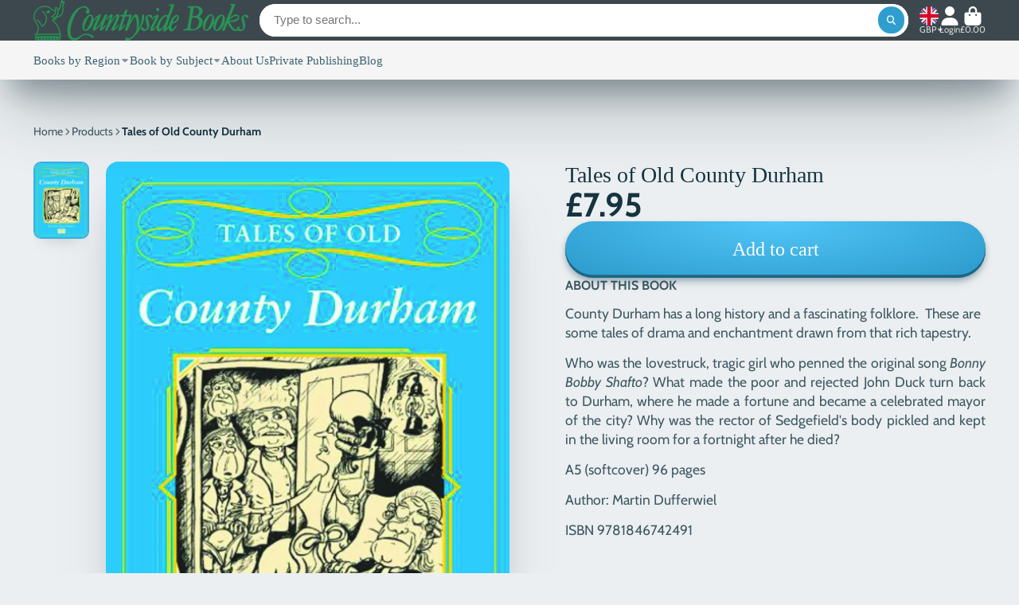

--- FILE ---
content_type: text/html; charset=utf-8
request_url: https://countrysidebooks.co.uk/products/20-circular-walks-in-essex?view=quick-view
body_size: 4583
content:
<main id="MainContent" class="content-for-layout focus-none" role="main" tabindex="-1">
        
<section id="shopify-section-s_product" class="shopify-section"><template id="ProductQuickView-8010718871726">
        <div class="#product-quick-view shadow-4" data-quick-view-section-id="s_product">
            <product-variant-provider 
        id="s_product-variant-provider"
        product-url="/products/20-circular-walks-in-essex" 
        section-id="s_product" 
        
         product-page  
        initial-variant-id="44063898632366"
        initial-options-state="656330129582"
        initial-image-position=""
        initial-selling-plan=""
        
    >
        <div class="#product"><link href="//countrysidebooks.co.uk/cdn/shop/t/5/assets/product.css?v=9516246359722988041742543986" rel="stylesheet" type="text/css" media="all" onload="loadStyle(this)">
            
                <link rel="stylesheet" href="//countrysidebooks.co.uk/cdn/shop/t/5/assets/product-quick-view.css?v=103944012746221657301742543986" media="print" onload="loadStyle(this)">
        <noscript>
            <link rel="stylesheet" href="//countrysidebooks.co.uk/cdn/shop/t/5/assets/product-quick-view.css?v=103944012746221657301742543986" media="screen">
        </noscript>
              
            <div class="#grid @type:template #product-grid" style="--template: 64% minmax(0, 1fr); --template-mobile: none; --gap: 3rem;">
                <div>
                    <div class="#product-media">
        <link href="//countrysidebooks.co.uk/cdn/shop/t/5/assets/product-gallery.css?v=162207054600136541321742543986" rel="stylesheet" type="text/css" media="all" onload="loadStyle(this)">
<link href="//countrysidebooks.co.uk/cdn/shop/t/5/assets/swiper.css?v=169129077270397132521742543986" rel="stylesheet" type="text/css" media="all" onload="loadStyle(this)"><link rel="stylesheet" href="//countrysidebooks.co.uk/cdn/shop/t/5/assets/product-gallery-zoom.css?v=21796144402465602531742543987" media="print" onload="loadStyle(this)">
        <noscript>
            <link rel="stylesheet" href="//countrysidebooks.co.uk/cdn/shop/t/5/assets/product-gallery-zoom.css?v=21796144402465602531742543987" media="screen">
        </noscript><product-gallery 
    class="#product-gallery" 
    section-id="s_product" 
    id="product-galleryslideshows_product" 
    
><div class="#grid @type:template #product-gallery-grid" style="--template: 70px minmax(0, 1fr); --template-mobile: 0 minmax(0, 1fr); --gap: 1.5rem; --gap-mobile: 0;"><link href="//countrysidebooks.co.uk/cdn/shop/t/5/assets/slideshow-thumbnails.css?v=109434718575399643351742543986" rel="stylesheet" type="text/css" media="all" onload="loadStyle(this)"><slideshow-thumbnails class="#slideshow-thumbnails mobile-hidden @layout-type:slideshow" ref="#product-galleryslideshows_product">
    
        <div class="#slideshow-thumbnails-inner">
            
        <div class="#slideshow-thumbnails-item" data-item>
            <div class="
        #media 
        @type:ar 
        @type-mobile:ar
        
        
        
        
        
    "
    style="
        --image-fit: cover;
        --ar-padding:140.8450704225352%;; 
        ;
        
    "
>
        <div class="#media-image-wrapper">
            
            <img
                class="#media-image @cover @animate-loading"
                alt="20 Circular Walks in Essex book front cover"
                width="568"
                height="800"
                loading="lazy"
                style="--image-position: 50.0% 50.0%;"
                onload="lazyImageOnLoad(this)"
                
                    
                    
                    
                    src="//countrysidebooks.co.uk/cdn/shop/files/20CircularWalksinEssexwebsite_70x.jpg?v=1688561414"
                    srcset="//countrysidebooks.co.uk/cdn/shop/files/20CircularWalksinEssexwebsite_70x.jpg?v=1688561414, //countrysidebooks.co.uk/cdn/shop/files/20CircularWalksinEssexwebsite_140x.jpg?v=1688561414 2x, //countrysidebooks.co.uk/cdn/shop/files/20CircularWalksinEssexwebsite_210x.jpg?v=1688561414 3x"
                
                
            >
            <div class="#media-image-loading"></div></div>
    
    
    
</div></div>
    
        <div class="#slideshow-thumbnails-item" data-item>
            <div class="
        #media 
        @type:ar 
        @type-mobile:ar
        
        
        
        
        
    "
    style="
        --image-fit: cover;
        --ar-padding:177.0171149144254%;; 
        ;
        
    "
>
        <div class="#media-image-wrapper">
            
            <img
                class="#media-image @cover @animate-loading"
                alt="20 Circular Walks in Essex contents page location of walk"
                width="409"
                height="724"
                loading="lazy"
                style="--image-position: 50.0% 50.0%;"
                onload="lazyImageOnLoad(this)"
                
                    
                    
                    
                    src="//countrysidebooks.co.uk/cdn/shop/files/20CircularWalksinEssexcontentspage_70x.jpg?v=1692711330"
                    srcset="//countrysidebooks.co.uk/cdn/shop/files/20CircularWalksinEssexcontentspage_70x.jpg?v=1692711330, //countrysidebooks.co.uk/cdn/shop/files/20CircularWalksinEssexcontentspage_140x.jpg?v=1692711330 2x, //countrysidebooks.co.uk/cdn/shop/files/20CircularWalksinEssexcontentspage_210x.jpg?v=1692711330 3x"
                
                
            >
            <div class="#media-image-loading"></div></div>
    
    
    
</div></div>
    
        <div class="#slideshow-thumbnails-item" data-item>
            <div class="
        #media 
        @type:ar 
        @type-mobile:ar
        
        
        
        
        
    "
    style="
        --image-fit: cover;
        --ar-padding:140.87301587301587%;; 
        ;
        
    "
>
        <div class="#media-image-wrapper">
            
            <img
                class="#media-image @cover @animate-loading"
                alt="20 Circular Walks in Essex sample page"
                width="504"
                height="710"
                loading="lazy"
                style="--image-position: 50.0% 50.0%;"
                onload="lazyImageOnLoad(this)"
                
                    
                    
                    
                    src="//countrysidebooks.co.uk/cdn/shop/files/TwoTreeIslandwalkpage1_70x.jpg?v=1692711541"
                    srcset="//countrysidebooks.co.uk/cdn/shop/files/TwoTreeIslandwalkpage1_70x.jpg?v=1692711541, //countrysidebooks.co.uk/cdn/shop/files/TwoTreeIslandwalkpage1_140x.jpg?v=1692711541 2x, //countrysidebooks.co.uk/cdn/shop/files/TwoTreeIslandwalkpage1_210x.jpg?v=1692711541 3x"
                
                
            >
            <div class="#media-image-loading"></div></div>
    
    
    
</div></div>
    
        <div class="#slideshow-thumbnails-item" data-item>
            <div class="
        #media 
        @type:ar 
        @type-mobile:ar
        
        
        
        
        
    "
    style="
        --image-fit: cover;
        --ar-padding:139.8019801980198%;; 
        ;
        
    "
>
        <div class="#media-image-wrapper">
            
            <img
                class="#media-image @cover @animate-loading"
                alt="20 Circular Walks in Essex sample page"
                width="505"
                height="706"
                loading="lazy"
                style="--image-position: 50.0% 50.0%;"
                onload="lazyImageOnLoad(this)"
                
                    
                    
                    
                    src="//countrysidebooks.co.uk/cdn/shop/files/samplepage3_70x.jpg?v=1692711541"
                    srcset="//countrysidebooks.co.uk/cdn/shop/files/samplepage3_70x.jpg?v=1692711541, //countrysidebooks.co.uk/cdn/shop/files/samplepage3_140x.jpg?v=1692711541 2x, //countrysidebooks.co.uk/cdn/shop/files/samplepage3_210x.jpg?v=1692711541 3x"
                
                
            >
            <div class="#media-image-loading"></div></div>
    
    
    
</div></div>
    
        <div class="#slideshow-thumbnails-item" data-item>
            <div class="
        #media 
        @type:ar 
        @type-mobile:ar
        
        
        
        
        
    "
    style="
        --image-fit: cover;
        --ar-padding:140.8366533864542%;; 
        ;
        
    "
>
        <div class="#media-image-wrapper">
            
            <img
                class="#media-image @cover @animate-loading"
                alt="20 Circular Walks in Essex sample page"
                width="502"
                height="707"
                loading="lazy"
                style="--image-position: 50.0% 50.0%;"
                onload="lazyImageOnLoad(this)"
                
                    
                    
                    
                    src="//countrysidebooks.co.uk/cdn/shop/files/samplepage2_70x.jpg?v=1692711538"
                    srcset="//countrysidebooks.co.uk/cdn/shop/files/samplepage2_70x.jpg?v=1692711538, //countrysidebooks.co.uk/cdn/shop/files/samplepage2_140x.jpg?v=1692711538 2x, //countrysidebooks.co.uk/cdn/shop/files/samplepage2_210x.jpg?v=1692711538 3x"
                
                
            >
            <div class="#media-image-loading"></div></div>
    
    
    
</div></div>
    
        </div>
    
</slideshow-thumbnails>

<script type="module" src="//countrysidebooks.co.uk/cdn/shop/t/5/assets/slideshow-thumbnails.js?v=164820599801005844291742543985"></script><div class="#product-gallery-stage">
            <div class="#product-gallery-stage-inner shadow-2">
                <div data-swiper class="swiper">
                    <div class="swiper-wrapper">
                                <div class="swiper-slide"><product-gallery-zoom scale="1.5" class="#product-gallery-zoom" data-zoom="//countrysidebooks.co.uk/cdn/shop/files/20CircularWalksinEssexwebsite.jpg?v=1688561414">
                                                    <div class="
        #media 
        @type:ar 
        @type-mobile:ar
        
        
        
        
        
    "
    style="
        --image-fit: cover;
        --ar-padding:140.8450704225352%;; 
        ;
        
    "
>
        <div class="#media-image-wrapper">
            
            <img
                class="#media-image @cover @animate-loading"
                alt="20 Circular Walks in Essex book front cover"
                width="568"
                height="800"
                loading="lazy"
                style="--image-position: 50.0% 50.0%;"
                onload="lazyImageOnLoad(this)"
                    
                    src="//countrysidebooks.co.uk/cdn/shop/files/20CircularWalksinEssexwebsite.jpg?v=1688561414"
                    srcset="//countrysidebooks.co.uk/cdn/shop/files/20CircularWalksinEssexwebsite_165x.jpg?v=1688561414 165w,//countrysidebooks.co.uk/cdn/shop/files/20CircularWalksinEssexwebsite_360x.jpg?v=1688561414 360w,//countrysidebooks.co.uk/cdn/shop/files/20CircularWalksinEssexwebsite_533x.jpg?v=1688561414 533w,//countrysidebooks.co.uk/cdn/shop/files/20CircularWalksinEssexwebsite.jpg?v=1688561414 568w"
                    
                        sizes="(min-width: 992px) calc(min(100vw, 1380px) * 0.64 - 70px - 1.5rem),(max-width: 991px) calc(90vw),  100vw"
                    
                
                
            >
            <div class="#media-image-loading"></div></div>
    
    
    
</div>
                                                    <div class="#product-gallery-zoom-loading" hidden data-loading>
                                                        <div class="#spinner @size:xs">
    <div></div>
    <div></div>
    <div></div>
</div>
                                                        <span class="#product-gallery-zoom-loading-title">Zooming image...</span>
                                                    </div> 
                                                </product-gallery-zoom></div>        
                            
                                <div class="swiper-slide"><product-gallery-zoom scale="1.5" class="#product-gallery-zoom" data-zoom="//countrysidebooks.co.uk/cdn/shop/files/20CircularWalksinEssexcontentspage.jpg?v=1692711330">
                                                    <div class="
        #media 
        @type:ar 
        @type-mobile:ar
        
        
        
        
        
    "
    style="
        --image-fit: cover;
        --ar-padding:177.0171149144254%;; 
        ;
        
    "
>
        <div class="#media-image-wrapper">
            
            <img
                class="#media-image @cover @animate-loading"
                alt="20 Circular Walks in Essex contents page location of walk"
                width="409"
                height="724"
                loading="lazy"
                style="--image-position: 50.0% 50.0%;"
                onload="lazyImageOnLoad(this)"
                    
                    src="//countrysidebooks.co.uk/cdn/shop/files/20CircularWalksinEssexcontentspage.jpg?v=1692711330"
                    srcset="//countrysidebooks.co.uk/cdn/shop/files/20CircularWalksinEssexcontentspage_165x.jpg?v=1692711330 165w,//countrysidebooks.co.uk/cdn/shop/files/20CircularWalksinEssexcontentspage_360x.jpg?v=1692711330 360w,//countrysidebooks.co.uk/cdn/shop/files/20CircularWalksinEssexcontentspage.jpg?v=1692711330 409w"
                    
                        sizes="(min-width: 992px) calc(min(100vw, 1380px) * 0.64 - 70px - 1.5rem),(max-width: 991px) calc(90vw),  100vw"
                    
                
                
            >
            <div class="#media-image-loading"></div></div>
    
    
    
</div>
                                                    <div class="#product-gallery-zoom-loading" hidden data-loading>
                                                        <div class="#spinner @size:xs">
    <div></div>
    <div></div>
    <div></div>
</div>
                                                        <span class="#product-gallery-zoom-loading-title">Zooming image...</span>
                                                    </div> 
                                                </product-gallery-zoom></div>        
                            
                                <div class="swiper-slide"><product-gallery-zoom scale="1.5" class="#product-gallery-zoom" data-zoom="//countrysidebooks.co.uk/cdn/shop/files/TwoTreeIslandwalkpage1.jpg?v=1692711541">
                                                    <div class="
        #media 
        @type:ar 
        @type-mobile:ar
        
        
        
        
        
    "
    style="
        --image-fit: cover;
        --ar-padding:140.87301587301587%;; 
        ;
        
    "
>
        <div class="#media-image-wrapper">
            
            <img
                class="#media-image @cover @animate-loading"
                alt="20 Circular Walks in Essex sample page"
                width="504"
                height="710"
                loading="lazy"
                style="--image-position: 50.0% 50.0%;"
                onload="lazyImageOnLoad(this)"
                    
                    src="//countrysidebooks.co.uk/cdn/shop/files/TwoTreeIslandwalkpage1.jpg?v=1692711541"
                    srcset="//countrysidebooks.co.uk/cdn/shop/files/TwoTreeIslandwalkpage1_165x.jpg?v=1692711541 165w,//countrysidebooks.co.uk/cdn/shop/files/TwoTreeIslandwalkpage1_360x.jpg?v=1692711541 360w,//countrysidebooks.co.uk/cdn/shop/files/TwoTreeIslandwalkpage1.jpg?v=1692711541 504w"
                    
                        sizes="(min-width: 992px) calc(min(100vw, 1380px) * 0.64 - 70px - 1.5rem),(max-width: 991px) calc(90vw),  100vw"
                    
                
                
            >
            <div class="#media-image-loading"></div></div>
    
    
    
</div>
                                                    <div class="#product-gallery-zoom-loading" hidden data-loading>
                                                        <div class="#spinner @size:xs">
    <div></div>
    <div></div>
    <div></div>
</div>
                                                        <span class="#product-gallery-zoom-loading-title">Zooming image...</span>
                                                    </div> 
                                                </product-gallery-zoom></div>        
                            
                                <div class="swiper-slide"><product-gallery-zoom scale="1.5" class="#product-gallery-zoom" data-zoom="//countrysidebooks.co.uk/cdn/shop/files/samplepage3.jpg?v=1692711541">
                                                    <div class="
        #media 
        @type:ar 
        @type-mobile:ar
        
        
        
        
        
    "
    style="
        --image-fit: cover;
        --ar-padding:139.8019801980198%;; 
        ;
        
    "
>
        <div class="#media-image-wrapper">
            
            <img
                class="#media-image @cover @animate-loading"
                alt="20 Circular Walks in Essex sample page"
                width="505"
                height="706"
                loading="lazy"
                style="--image-position: 50.0% 50.0%;"
                onload="lazyImageOnLoad(this)"
                    
                    src="//countrysidebooks.co.uk/cdn/shop/files/samplepage3.jpg?v=1692711541"
                    srcset="//countrysidebooks.co.uk/cdn/shop/files/samplepage3_165x.jpg?v=1692711541 165w,//countrysidebooks.co.uk/cdn/shop/files/samplepage3_360x.jpg?v=1692711541 360w,//countrysidebooks.co.uk/cdn/shop/files/samplepage3.jpg?v=1692711541 505w"
                    
                        sizes="(min-width: 992px) calc(min(100vw, 1380px) * 0.64 - 70px - 1.5rem),(max-width: 991px) calc(90vw),  100vw"
                    
                
                
            >
            <div class="#media-image-loading"></div></div>
    
    
    
</div>
                                                    <div class="#product-gallery-zoom-loading" hidden data-loading>
                                                        <div class="#spinner @size:xs">
    <div></div>
    <div></div>
    <div></div>
</div>
                                                        <span class="#product-gallery-zoom-loading-title">Zooming image...</span>
                                                    </div> 
                                                </product-gallery-zoom></div>        
                            
                                <div class="swiper-slide"><product-gallery-zoom scale="1.5" class="#product-gallery-zoom" data-zoom="//countrysidebooks.co.uk/cdn/shop/files/samplepage2.jpg?v=1692711538">
                                                    <div class="
        #media 
        @type:ar 
        @type-mobile:ar
        
        
        
        
        
    "
    style="
        --image-fit: cover;
        --ar-padding:140.8366533864542%;; 
        ;
        
    "
>
        <div class="#media-image-wrapper">
            
            <img
                class="#media-image @cover @animate-loading"
                alt="20 Circular Walks in Essex sample page"
                width="502"
                height="707"
                loading="lazy"
                style="--image-position: 50.0% 50.0%;"
                onload="lazyImageOnLoad(this)"
                    
                    src="//countrysidebooks.co.uk/cdn/shop/files/samplepage2.jpg?v=1692711538"
                    srcset="//countrysidebooks.co.uk/cdn/shop/files/samplepage2_165x.jpg?v=1692711538 165w,//countrysidebooks.co.uk/cdn/shop/files/samplepage2_360x.jpg?v=1692711538 360w,//countrysidebooks.co.uk/cdn/shop/files/samplepage2.jpg?v=1692711538 502w"
                    
                        sizes="(min-width: 992px) calc(min(100vw, 1380px) * 0.64 - 70px - 1.5rem),(max-width: 991px) calc(90vw),  100vw"
                    
                
                
            >
            <div class="#media-image-loading"></div></div>
    
    
    
</div>
                                                    <div class="#product-gallery-zoom-loading" hidden data-loading>
                                                        <div class="#spinner @size:xs">
    <div></div>
    <div></div>
    <div></div>
</div>
                                                        <span class="#product-gallery-zoom-loading-title">Zooming image...</span>
                                                    </div> 
                                                </product-gallery-zoom></div>        
                            </div>
                </div>
            </div>
        </div>
    </div>
    <div class="#product-gallery-pagination swiper-pagination desktop-hidden" data-pagination></div></product-gallery><script type="module" src="//countrysidebooks.co.uk/cdn/shop/t/5/assets/product-gallery-zoom.js?v=72335342685361376631742543985"></script><script type="module" src="//countrysidebooks.co.uk/cdn/shop/t/5/assets/product-gallery.js?v=92024707703240769471742543986"></script>
    </div>            
                </div>
                <div>            
                    <div class="#product-meta" data-product-meta>
        <link href="//countrysidebooks.co.uk/cdn/shop/t/5/assets/product-info-loading.css?v=29028890363642383371742543986" rel="stylesheet" type="text/css" media="all" onload="loadStyle(this)">

<product-info-loading class="#product-info-loading" section-id=s_product>
    <div class="#spinner @size:md">
    <div></div>
    <div></div>
    <div></div>
</div>
</product-info-loading>

<script type="module" src="//countrysidebooks.co.uk/cdn/shop/t/5/assets/product-info-loading.js?v=17650869905747357441742543986"></script>
        
                <div class="#product-meta-block  " data-meta-block >
                    
                    
                    <h1 class="#product-title @line-clamp fs-md heading-font" style="--line-clamp: 3;">
                        
                            <a class="unstyled-link" href="/products/20-circular-walks-in-essex">20 Circular Walks in Essex (Pocket-Size)</a>
                        
                    </h1>

                
                </div>
            
        
                <div class="#product-meta-block  " data-meta-block >
                    
                    
                    <product-variant-listener section-id="s_product" emptyable id="b-dd396644-4bb4-4354-abeb-c401cb2bdea6"><div class="#product-price">
                                


<dl class="#price">
  <div class="#price-item @regular  ">
    <dt class="#price-item-heading ">Price</dt>
    <dd class="#price-item-value">
      <span class="#price-value">£6.99</span>
    </dd>
  </div>
      
  
</dl>

                            </div><div class="#product-price-tax-note">Tax included and shipping calculated at checkout</div><div ><form method="post" action="/cart/add" id="product-form-installment-s_product" accept-charset="UTF-8" class="shopify-product-form" enctype="multipart/form-data"><input type="hidden" name="form_type" value="product" /><input type="hidden" name="utf8" value="✓" /><input type="hidden" name="id" value="44063898632366">
                                    <input type="hidden" name="product-id" value="8010718871726" /><input type="hidden" name="section-id" value="s_product" /></form></div>
                        
                    </product-variant-listener>

                
                </div>
            
        
        
                <div class="#product-meta-block  " data-meta-block >
                    
                    <link href="//countrysidebooks.co.uk/cdn/shop/t/5/assets/product-stock-alert.css?v=89851626568210792861742543987" rel="stylesheet" type="text/css" media="all" onload="loadStyle(this)">
                    <product-variant-listener section-id="s_product" id="b-ff47d48e-7efa-4fba-8725-3afae9f3537d" emptyable>




<div class="#product-stock-alert">
    <div class="#product-stock-alert-icon">
        <div class="#product-stock-alert-icon-base">
            

<svg class="#icon" >
            <use href="#svg-icon-box"></use>
        </svg>
        </div>
        <div class="#product-stock-alert-icon-status text-success">
            

<svg class="#icon" >
            <use href="#svg-icon-check"></use>
        </svg>
        </div>
    </div>
    <div class="#product-stock-alert-text">In stock and ready for shipping</div>
</div></product-variant-listener>

                
                </div>
            
        
                <div class="#product-meta-block  " data-meta-block >
                    
                    <link href="//countrysidebooks.co.uk/cdn/shop/t/5/assets/product-form.css?v=20220883448449343861742543987" rel="stylesheet" type="text/css" media="all" onload="loadStyle(this)">


   
<form method="post" action="/contact#contactForms_product" id="contactForms_product" accept-charset="UTF-8" class="contact-form"><input type="hidden" name="form_type" value="contact" /><input type="hidden" name="utf8" value="✓" /></form><form method="post" action="/cart/add" id="productForms_product8010718871726" accept-charset="UTF-8" class="shopify-product-form" enctype="multipart/form-data" novalidate="novalidate"><input type="hidden" name="form_type" value="product" /><input type="hidden" name="utf8" value="✓" /><product-variant-listener section-id="s_product" id="b-acf9de77-95a7-43b0-88ae-af02c9ee2b46" emptyable>
        <product-form
            class="#product-form "
            section-id="s_product"
        >
            
                <div class="form">
                    <input type="hidden" data-product-form-targeter disabled><input type="hidden" name="id" value="44063898632366"><product-to-cart 
    variant-id="44063898632366" 
    section-id="s_product"
    
        form-child
    
>
    <button 
    class="#button @display-style:gradient @size:h2 @block @shadow heading-font"
    style=""
    
    
    
    
    
        type="submit"
    
    
    
    
       data-to-cart 
    >
    <buy-with-counter section-id="s_product">
                            <span data-element="add-one">Add to cart</span>
                            <span data-element="add-many" hidden>Add <span data-i18n-amount>1</span> items to cart</span>
                        </buy-with-counter><div class="#spinner @size:md">
    <div></div>
    <div></div>
    <div></div>
</div></button> 
</product-to-cart>

<script type="module" src="//countrysidebooks.co.uk/cdn/shop/t/5/assets/product-to-cart.js?v=58266525799181652561742543987"></script>
                        <product-dynamic-checkout section-id="s_product">
                            <div data-shopify="payment-button" class="shopify-payment-button"> <shopify-accelerated-checkout recommended="{&quot;name&quot;:&quot;shop_pay&quot;,&quot;wallet_params&quot;:{&quot;shopId&quot;:18191457,&quot;merchantName&quot;:&quot;Countryside Books&quot;,&quot;personalized&quot;:true}}" fallback="{&quot;name&quot;:&quot;buy_it_now&quot;,&quot;wallet_params&quot;:{}}" access-token="97e30438890a89b89d9844125b41261a" buyer-country="GB" buyer-locale="en" buyer-currency="GBP" variant-params="[{&quot;id&quot;:44063898632366,&quot;requiresShipping&quot;:true}]" shop-id="18191457" enabled-flags="[&quot;ae0f5bf6&quot;]" > <div class="shopify-payment-button__button" role="button" disabled aria-hidden="true" style="background-color: transparent; border: none"> <div class="shopify-payment-button__skeleton">&nbsp;</div> </div> <div class="shopify-payment-button__more-options shopify-payment-button__skeleton" role="button" disabled aria-hidden="true">&nbsp;</div> </shopify-accelerated-checkout> <small id="shopify-buyer-consent" class="hidden" aria-hidden="true" data-consent-type="subscription"> This item is a recurring or deferred purchase. By continuing, I agree to the <span id="shopify-subscription-policy-button">cancellation policy</span> and authorize you to charge my payment method at the prices, frequency and dates listed on this page until my order is fulfilled or I cancel, if permitted. </small> </div>
                        </product-dynamic-checkout>
                    
                </div>
            
        </product-form>   
    </product-variant-listener><input type="hidden" name="product-id" value="8010718871726" /><input type="hidden" name="section-id" value="s_product" /></form><script type="module" src="//countrysidebooks.co.uk/cdn/shop/t/5/assets/product-to-cart.js?v=58266525799181652561742543987"></script>
<script type="module" src="//countrysidebooks.co.uk/cdn/shop/t/5/assets/buy-with-counter.js?v=52648218301376216941742543986"></script>



    <script type="module" src="//countrysidebooks.co.uk/cdn/shop/t/5/assets/product-dynamic-checkout.js?v=108980938575568450221742543985"></script>


    
                            <a class="#product-quick-view-product-link styled-link" href="/products/20-circular-walks-in-essex">
                                More product details
                            </a>
                        

                
                </div>
            
        
    </div>
                </div>
            </div>
        </div>

    </product-variant-provider>
    <script type="module" src="//countrysidebooks.co.uk/cdn/shop/t/5/assets/product-variant-listener.js?v=162125976030435241551742543985"></script>
    <script type="module" src="//countrysidebooks.co.uk/cdn/shop/t/5/assets/product-variant-provider.js?v=116632391246074207261742543987"></script>
    <script type="module" src="//countrysidebooks.co.uk/cdn/shop/t/5/assets/product-form.js?v=130107031970356417531742543985"></script>
        </div>
    </template>
    <script type="module">
        const productHandle = "20-circular-walks-in-essex";
        const historyLimit = 8;
        const history = JSON.parse(localStorage.getItem('browsingHistory'));
        if (history) {
            const updatedHistory = [productHandle, ...history.filter(url => url !== productHandle)];
            if (updatedHistory.length > historyLimit) updatedHistory.length = historyLimit;
            localStorage.setItem('browsingHistory', JSON.stringify(updatedHistory));
        } else{
            localStorage.setItem('browsingHistory', JSON.stringify([productHandle]));
        }
    </script>



<script type="module" src="//countrysidebooks.co.uk/cdn/shop/t/5/assets/custom-select.js?v=65536759652016279431742543986"></script>
  
<script type="application/ld+json">
    {"@context":"http:\/\/schema.org\/","@id":"\/products\/20-circular-walks-in-essex#product","@type":"Product","brand":{"@type":"Brand","name":"Countryside Books"},"category":"Print Books","description":"Discover the beautiful countryside of Essex with this pocket-sized guide to some of the best circular walks in the county. \nThere are 20 routes here, varying in length from 1½ to 5 miles. \nEach walk includes a recommended local pub, café or restaurant, all of which are known for their good food and warm welcome. \nHIGHLIGHTS:\n\n\nExploring the salt marshes of nature reserves Tollesbury Wick, RSPB Rainham Marshes \u0026amp; RSPB Wallasea Island\n\nParkland around the estates of Audley End, Langleys at Great Waltham \u0026amp; Hylands\n\nWalks through the water meadows along the River Colne \u0026amp; the valley of the River Stour made famous by artist John Constable \n\nThe pretty villages of Bartlow, Castle Hedingham \u0026amp; Matching \n\nWild countryside \u0026amp; sea views at the Naze\n\n\nAlong the way you’ll uncover rugged countryside, tranquil woodland, historic villages, castles, rivers and seashore, not to mention the spectacular views that make Essex such a great place for walking.\nA6 (softcover) 64 pages\nAuthor: Len Banister\nISBN 9781846744235","gtin":"9781846744235","image":"https:\/\/countrysidebooks.co.uk\/cdn\/shop\/files\/20CircularWalksinEssexwebsite.jpg?v=1688561414\u0026width=1920","name":"20 Circular Walks in Essex (Pocket-Size)","offers":{"@id":"\/products\/20-circular-walks-in-essex?variant=44063898632366#offer","@type":"Offer","availability":"http:\/\/schema.org\/InStock","price":"6.99","priceCurrency":"GBP","url":"https:\/\/countrysidebooks.co.uk\/products\/20-circular-walks-in-essex?variant=44063898632366"},"url":"https:\/\/countrysidebooks.co.uk\/products\/20-circular-walks-in-essex"}
</script>

</section>
    </main>

--- FILE ---
content_type: image/svg+xml
request_url: https://hatscripts.github.io/circle-flags/flags/pf.svg
body_size: -74
content:
<svg xmlns="http://www.w3.org/2000/svg" width="512" height="512" viewBox="0 0 512 512"><mask id="a"><circle cx="256" cy="256" r="256" fill="#fff"/></mask><g mask="url(#a)"><path fill="#d80027" d="M0 0h512v133.7l-52 126 52 118.8V512H0V378.5l53-121L0 133.6z"/><path fill="#eee" d="M0 133.7h512v244.8H0z"/><path fill="#ffda44" d="M345 256.1c0 49.2-39.8 78-89 78s-89-28.8-89-78a89 89 0 1 1 178 0z"/><path fill="#0052b4" d="M345 256.1a89 89 0 1 1-178 0"/><path fill="#d80027" d="M200.3 233.8h22.3v44.6h-22.3zm89 0h22.4v44.6h-22.3zM245 200.4h22v78h-22z"/></g></svg>

--- FILE ---
content_type: image/svg+xml
request_url: https://hatscripts.github.io/circle-flags/flags/dz.svg
body_size: -217
content:
<svg xmlns="http://www.w3.org/2000/svg" width="512" height="512" viewBox="0 0 512 512"><mask id="a"><circle cx="256" cy="256" r="256" fill="#fff"/></mask><g mask="url(#a)"><path fill="#496e2d" d="M0 0h256l32 256-32 256H0Z"/><path fill="#eee" d="M256 0h256v512H256z"/><path fill="#d80027" d="M245 167a89 89 0 1 0 67 153 72 72 0 0 1-35 8 72 72 0 1 1 35-136 89 89 0 0 0-67-25m66 40-21 29-34-11 21 29-21 29 34-11 21 29v-36l34-11-34-11z"/></g></svg>

--- FILE ---
content_type: image/svg+xml
request_url: https://hatscripts.github.io/circle-flags/flags/ao.svg
body_size: -150
content:
<svg xmlns="http://www.w3.org/2000/svg" width="512" height="512" viewBox="0 0 512 512"><mask id="a"><circle cx="256" cy="256" r="256" fill="#fff"/></mask><g mask="url(#a)"><path fill="#d80027" d="M0 0h512v256l-256 32L0 256Z"/><path fill="#333" d="M0 256h512v256H0z"/><path fill="#ffda44" d="M256 128v33a94 94 0 0 1 47 13 95 95 0 0 1 23 138l-144-78a33 33 0 0 0 13 45l104 57a95 95 0 0 1-90 2 94 94 0 0 1-32-30l-28 18a128 128 0 0 0 160 46l5 4 29 16a28 28 0 0 0 38-11l16-30-37-20 7-11a128 128 0 0 0-47-175 127 127 0 0 0-64-17m0 50-8 26h-27l22 15-9 26 22-16 22 16-9-26 22-16h-27z"/></g></svg>

--- FILE ---
content_type: image/svg+xml
request_url: https://hatscripts.github.io/circle-flags/flags/iq.svg
body_size: 106
content:
<svg xmlns="http://www.w3.org/2000/svg" width="512" height="512" viewBox="0 0 512 512"><mask id="a"><circle cx="256" cy="256" r="256" fill="#fff"/></mask><g mask="url(#a)"><path fill="#eee" d="m0 167 256-32 256 32v178l-256 32L0 345Z"/><path fill="#a2001d" d="M0 0h512v167H0Z"/><path fill="#333" d="M0 345h512v167H0Z"/><path fill="#496e2d" d="m186.4 223.4-7.5 12.2-4.8 9 8.5 12.1h18.9q2.3 0 3.8 1a6 6 0 0 1 2.4 3.5q.8 2.4.8 6.7v5.5h-47.1v-30.5h-14.7v8.6H129v-8.6h-14.7V287q0 4.4-1.7 6.8a5 5 0 0 1-4.5 2.4l-2-.1h-2.8l-.2 12.2 5.2.3q6.2 0 10.8-2.8 4.8-2.7 7.3-7.7 2.6-5 2.6-11V264h17.7v21.8h76.5V268q0-5-1.4-9.3-1.5-4.3-4-7.6a17 17 0 0 0-6.8-5 23 23 0 0 0-9.5-1.7h-11.1l1.4-2.7 1.6-3a104 104 0 0 1 5.3-8.5zM236 226v59.7h14.6V226zm132 0v47.3h-15.2v-38.6h-14.6v38.6h-15.3v-30.5h-20.4q-7.2 0-12.3 2.6a17 17 0 0 0-7.7 7.3 25 25 0 0 0-2.6 12q0 7 2.6 11.7a16 16 0 0 0 7.7 7q5.1 2.4 12.3 2.3h80.2V226zm26.3 0v59.7H409V226zm-91.8 29.3h5.7v18h-5.7q-2.7 0-4.5-.5a4 4 0 0 1-2.6-2.3q-.8-2-.8-5.8 0-4.2 1-6.2a5 5 0 0 1 2.7-2.6q1.8-.6 4.2-.6m-155.8 39.4v11.2h14.7v-11.2z"/></g></svg>

--- FILE ---
content_type: image/svg+xml
request_url: https://hatscripts.github.io/circle-flags/flags/tg.svg
body_size: -139
content:
<svg xmlns="http://www.w3.org/2000/svg" width="512" height="512" viewBox="0 0 512 512"><mask id="a"><circle cx="256" cy="256" r="256" fill="#fff"/></mask><g mask="url(#a)"><path fill="#496e2d" d="M256 0h256v102.4L483.8 151l28.2 53.8v102.4l-30.5 50.7 30.5 51.7V512H0V409.6l34.7-51L0 307.1z"/><path fill="#ff9811" d="M0 44.5v423V256z"/><path fill="#ffda44" d="M231.7 102.4v102.4H512V102.4zM0 307.2v102.4h512V307.2H256l-128.2-26.4z"/><path fill="#d80027" d="M256 307.2V0H0v307.2z"/><path fill="#eee" d="m141.4 122.4 16.5 51h53.7L168 205l16.6 51-43.4-31.5L98 256l16.5-51L71 173.5h53.7z"/></g></svg>